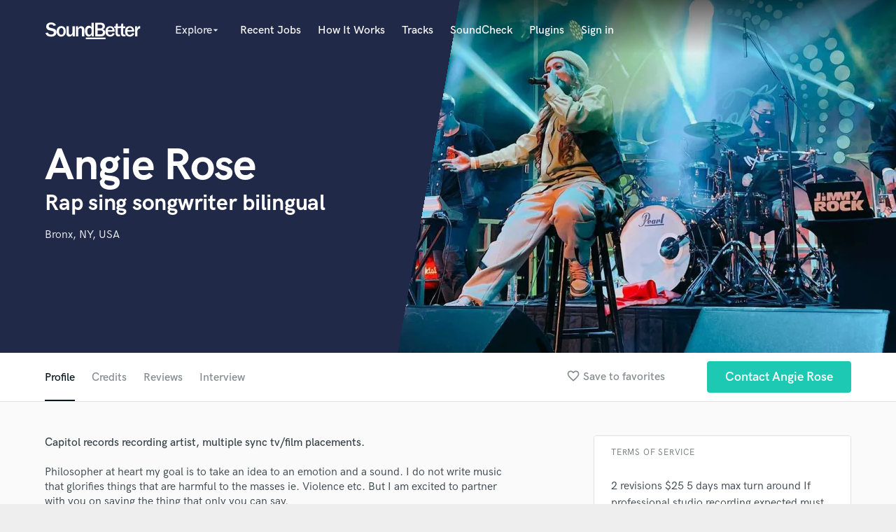

--- FILE ---
content_type: text/html; charset=utf-8
request_url: https://www.google.com/recaptcha/api2/anchor?ar=1&k=6Ldz1-ISAAAAAC-cNJnj4siHO0Gswu3die0mxASV&co=aHR0cHM6Ly93d3cuc291bmRiZXR0ZXIuY29tOjQ0Mw..&hl=en&v=7gg7H51Q-naNfhmCP3_R47ho&size=normal&anchor-ms=20000&execute-ms=30000&cb=xmnaxojb40oj
body_size: 48748
content:
<!DOCTYPE HTML><html dir="ltr" lang="en"><head><meta http-equiv="Content-Type" content="text/html; charset=UTF-8">
<meta http-equiv="X-UA-Compatible" content="IE=edge">
<title>reCAPTCHA</title>
<style type="text/css">
/* cyrillic-ext */
@font-face {
  font-family: 'Roboto';
  font-style: normal;
  font-weight: 400;
  font-stretch: 100%;
  src: url(//fonts.gstatic.com/s/roboto/v48/KFO7CnqEu92Fr1ME7kSn66aGLdTylUAMa3GUBHMdazTgWw.woff2) format('woff2');
  unicode-range: U+0460-052F, U+1C80-1C8A, U+20B4, U+2DE0-2DFF, U+A640-A69F, U+FE2E-FE2F;
}
/* cyrillic */
@font-face {
  font-family: 'Roboto';
  font-style: normal;
  font-weight: 400;
  font-stretch: 100%;
  src: url(//fonts.gstatic.com/s/roboto/v48/KFO7CnqEu92Fr1ME7kSn66aGLdTylUAMa3iUBHMdazTgWw.woff2) format('woff2');
  unicode-range: U+0301, U+0400-045F, U+0490-0491, U+04B0-04B1, U+2116;
}
/* greek-ext */
@font-face {
  font-family: 'Roboto';
  font-style: normal;
  font-weight: 400;
  font-stretch: 100%;
  src: url(//fonts.gstatic.com/s/roboto/v48/KFO7CnqEu92Fr1ME7kSn66aGLdTylUAMa3CUBHMdazTgWw.woff2) format('woff2');
  unicode-range: U+1F00-1FFF;
}
/* greek */
@font-face {
  font-family: 'Roboto';
  font-style: normal;
  font-weight: 400;
  font-stretch: 100%;
  src: url(//fonts.gstatic.com/s/roboto/v48/KFO7CnqEu92Fr1ME7kSn66aGLdTylUAMa3-UBHMdazTgWw.woff2) format('woff2');
  unicode-range: U+0370-0377, U+037A-037F, U+0384-038A, U+038C, U+038E-03A1, U+03A3-03FF;
}
/* math */
@font-face {
  font-family: 'Roboto';
  font-style: normal;
  font-weight: 400;
  font-stretch: 100%;
  src: url(//fonts.gstatic.com/s/roboto/v48/KFO7CnqEu92Fr1ME7kSn66aGLdTylUAMawCUBHMdazTgWw.woff2) format('woff2');
  unicode-range: U+0302-0303, U+0305, U+0307-0308, U+0310, U+0312, U+0315, U+031A, U+0326-0327, U+032C, U+032F-0330, U+0332-0333, U+0338, U+033A, U+0346, U+034D, U+0391-03A1, U+03A3-03A9, U+03B1-03C9, U+03D1, U+03D5-03D6, U+03F0-03F1, U+03F4-03F5, U+2016-2017, U+2034-2038, U+203C, U+2040, U+2043, U+2047, U+2050, U+2057, U+205F, U+2070-2071, U+2074-208E, U+2090-209C, U+20D0-20DC, U+20E1, U+20E5-20EF, U+2100-2112, U+2114-2115, U+2117-2121, U+2123-214F, U+2190, U+2192, U+2194-21AE, U+21B0-21E5, U+21F1-21F2, U+21F4-2211, U+2213-2214, U+2216-22FF, U+2308-230B, U+2310, U+2319, U+231C-2321, U+2336-237A, U+237C, U+2395, U+239B-23B7, U+23D0, U+23DC-23E1, U+2474-2475, U+25AF, U+25B3, U+25B7, U+25BD, U+25C1, U+25CA, U+25CC, U+25FB, U+266D-266F, U+27C0-27FF, U+2900-2AFF, U+2B0E-2B11, U+2B30-2B4C, U+2BFE, U+3030, U+FF5B, U+FF5D, U+1D400-1D7FF, U+1EE00-1EEFF;
}
/* symbols */
@font-face {
  font-family: 'Roboto';
  font-style: normal;
  font-weight: 400;
  font-stretch: 100%;
  src: url(//fonts.gstatic.com/s/roboto/v48/KFO7CnqEu92Fr1ME7kSn66aGLdTylUAMaxKUBHMdazTgWw.woff2) format('woff2');
  unicode-range: U+0001-000C, U+000E-001F, U+007F-009F, U+20DD-20E0, U+20E2-20E4, U+2150-218F, U+2190, U+2192, U+2194-2199, U+21AF, U+21E6-21F0, U+21F3, U+2218-2219, U+2299, U+22C4-22C6, U+2300-243F, U+2440-244A, U+2460-24FF, U+25A0-27BF, U+2800-28FF, U+2921-2922, U+2981, U+29BF, U+29EB, U+2B00-2BFF, U+4DC0-4DFF, U+FFF9-FFFB, U+10140-1018E, U+10190-1019C, U+101A0, U+101D0-101FD, U+102E0-102FB, U+10E60-10E7E, U+1D2C0-1D2D3, U+1D2E0-1D37F, U+1F000-1F0FF, U+1F100-1F1AD, U+1F1E6-1F1FF, U+1F30D-1F30F, U+1F315, U+1F31C, U+1F31E, U+1F320-1F32C, U+1F336, U+1F378, U+1F37D, U+1F382, U+1F393-1F39F, U+1F3A7-1F3A8, U+1F3AC-1F3AF, U+1F3C2, U+1F3C4-1F3C6, U+1F3CA-1F3CE, U+1F3D4-1F3E0, U+1F3ED, U+1F3F1-1F3F3, U+1F3F5-1F3F7, U+1F408, U+1F415, U+1F41F, U+1F426, U+1F43F, U+1F441-1F442, U+1F444, U+1F446-1F449, U+1F44C-1F44E, U+1F453, U+1F46A, U+1F47D, U+1F4A3, U+1F4B0, U+1F4B3, U+1F4B9, U+1F4BB, U+1F4BF, U+1F4C8-1F4CB, U+1F4D6, U+1F4DA, U+1F4DF, U+1F4E3-1F4E6, U+1F4EA-1F4ED, U+1F4F7, U+1F4F9-1F4FB, U+1F4FD-1F4FE, U+1F503, U+1F507-1F50B, U+1F50D, U+1F512-1F513, U+1F53E-1F54A, U+1F54F-1F5FA, U+1F610, U+1F650-1F67F, U+1F687, U+1F68D, U+1F691, U+1F694, U+1F698, U+1F6AD, U+1F6B2, U+1F6B9-1F6BA, U+1F6BC, U+1F6C6-1F6CF, U+1F6D3-1F6D7, U+1F6E0-1F6EA, U+1F6F0-1F6F3, U+1F6F7-1F6FC, U+1F700-1F7FF, U+1F800-1F80B, U+1F810-1F847, U+1F850-1F859, U+1F860-1F887, U+1F890-1F8AD, U+1F8B0-1F8BB, U+1F8C0-1F8C1, U+1F900-1F90B, U+1F93B, U+1F946, U+1F984, U+1F996, U+1F9E9, U+1FA00-1FA6F, U+1FA70-1FA7C, U+1FA80-1FA89, U+1FA8F-1FAC6, U+1FACE-1FADC, U+1FADF-1FAE9, U+1FAF0-1FAF8, U+1FB00-1FBFF;
}
/* vietnamese */
@font-face {
  font-family: 'Roboto';
  font-style: normal;
  font-weight: 400;
  font-stretch: 100%;
  src: url(//fonts.gstatic.com/s/roboto/v48/KFO7CnqEu92Fr1ME7kSn66aGLdTylUAMa3OUBHMdazTgWw.woff2) format('woff2');
  unicode-range: U+0102-0103, U+0110-0111, U+0128-0129, U+0168-0169, U+01A0-01A1, U+01AF-01B0, U+0300-0301, U+0303-0304, U+0308-0309, U+0323, U+0329, U+1EA0-1EF9, U+20AB;
}
/* latin-ext */
@font-face {
  font-family: 'Roboto';
  font-style: normal;
  font-weight: 400;
  font-stretch: 100%;
  src: url(//fonts.gstatic.com/s/roboto/v48/KFO7CnqEu92Fr1ME7kSn66aGLdTylUAMa3KUBHMdazTgWw.woff2) format('woff2');
  unicode-range: U+0100-02BA, U+02BD-02C5, U+02C7-02CC, U+02CE-02D7, U+02DD-02FF, U+0304, U+0308, U+0329, U+1D00-1DBF, U+1E00-1E9F, U+1EF2-1EFF, U+2020, U+20A0-20AB, U+20AD-20C0, U+2113, U+2C60-2C7F, U+A720-A7FF;
}
/* latin */
@font-face {
  font-family: 'Roboto';
  font-style: normal;
  font-weight: 400;
  font-stretch: 100%;
  src: url(//fonts.gstatic.com/s/roboto/v48/KFO7CnqEu92Fr1ME7kSn66aGLdTylUAMa3yUBHMdazQ.woff2) format('woff2');
  unicode-range: U+0000-00FF, U+0131, U+0152-0153, U+02BB-02BC, U+02C6, U+02DA, U+02DC, U+0304, U+0308, U+0329, U+2000-206F, U+20AC, U+2122, U+2191, U+2193, U+2212, U+2215, U+FEFF, U+FFFD;
}
/* cyrillic-ext */
@font-face {
  font-family: 'Roboto';
  font-style: normal;
  font-weight: 500;
  font-stretch: 100%;
  src: url(//fonts.gstatic.com/s/roboto/v48/KFO7CnqEu92Fr1ME7kSn66aGLdTylUAMa3GUBHMdazTgWw.woff2) format('woff2');
  unicode-range: U+0460-052F, U+1C80-1C8A, U+20B4, U+2DE0-2DFF, U+A640-A69F, U+FE2E-FE2F;
}
/* cyrillic */
@font-face {
  font-family: 'Roboto';
  font-style: normal;
  font-weight: 500;
  font-stretch: 100%;
  src: url(//fonts.gstatic.com/s/roboto/v48/KFO7CnqEu92Fr1ME7kSn66aGLdTylUAMa3iUBHMdazTgWw.woff2) format('woff2');
  unicode-range: U+0301, U+0400-045F, U+0490-0491, U+04B0-04B1, U+2116;
}
/* greek-ext */
@font-face {
  font-family: 'Roboto';
  font-style: normal;
  font-weight: 500;
  font-stretch: 100%;
  src: url(//fonts.gstatic.com/s/roboto/v48/KFO7CnqEu92Fr1ME7kSn66aGLdTylUAMa3CUBHMdazTgWw.woff2) format('woff2');
  unicode-range: U+1F00-1FFF;
}
/* greek */
@font-face {
  font-family: 'Roboto';
  font-style: normal;
  font-weight: 500;
  font-stretch: 100%;
  src: url(//fonts.gstatic.com/s/roboto/v48/KFO7CnqEu92Fr1ME7kSn66aGLdTylUAMa3-UBHMdazTgWw.woff2) format('woff2');
  unicode-range: U+0370-0377, U+037A-037F, U+0384-038A, U+038C, U+038E-03A1, U+03A3-03FF;
}
/* math */
@font-face {
  font-family: 'Roboto';
  font-style: normal;
  font-weight: 500;
  font-stretch: 100%;
  src: url(//fonts.gstatic.com/s/roboto/v48/KFO7CnqEu92Fr1ME7kSn66aGLdTylUAMawCUBHMdazTgWw.woff2) format('woff2');
  unicode-range: U+0302-0303, U+0305, U+0307-0308, U+0310, U+0312, U+0315, U+031A, U+0326-0327, U+032C, U+032F-0330, U+0332-0333, U+0338, U+033A, U+0346, U+034D, U+0391-03A1, U+03A3-03A9, U+03B1-03C9, U+03D1, U+03D5-03D6, U+03F0-03F1, U+03F4-03F5, U+2016-2017, U+2034-2038, U+203C, U+2040, U+2043, U+2047, U+2050, U+2057, U+205F, U+2070-2071, U+2074-208E, U+2090-209C, U+20D0-20DC, U+20E1, U+20E5-20EF, U+2100-2112, U+2114-2115, U+2117-2121, U+2123-214F, U+2190, U+2192, U+2194-21AE, U+21B0-21E5, U+21F1-21F2, U+21F4-2211, U+2213-2214, U+2216-22FF, U+2308-230B, U+2310, U+2319, U+231C-2321, U+2336-237A, U+237C, U+2395, U+239B-23B7, U+23D0, U+23DC-23E1, U+2474-2475, U+25AF, U+25B3, U+25B7, U+25BD, U+25C1, U+25CA, U+25CC, U+25FB, U+266D-266F, U+27C0-27FF, U+2900-2AFF, U+2B0E-2B11, U+2B30-2B4C, U+2BFE, U+3030, U+FF5B, U+FF5D, U+1D400-1D7FF, U+1EE00-1EEFF;
}
/* symbols */
@font-face {
  font-family: 'Roboto';
  font-style: normal;
  font-weight: 500;
  font-stretch: 100%;
  src: url(//fonts.gstatic.com/s/roboto/v48/KFO7CnqEu92Fr1ME7kSn66aGLdTylUAMaxKUBHMdazTgWw.woff2) format('woff2');
  unicode-range: U+0001-000C, U+000E-001F, U+007F-009F, U+20DD-20E0, U+20E2-20E4, U+2150-218F, U+2190, U+2192, U+2194-2199, U+21AF, U+21E6-21F0, U+21F3, U+2218-2219, U+2299, U+22C4-22C6, U+2300-243F, U+2440-244A, U+2460-24FF, U+25A0-27BF, U+2800-28FF, U+2921-2922, U+2981, U+29BF, U+29EB, U+2B00-2BFF, U+4DC0-4DFF, U+FFF9-FFFB, U+10140-1018E, U+10190-1019C, U+101A0, U+101D0-101FD, U+102E0-102FB, U+10E60-10E7E, U+1D2C0-1D2D3, U+1D2E0-1D37F, U+1F000-1F0FF, U+1F100-1F1AD, U+1F1E6-1F1FF, U+1F30D-1F30F, U+1F315, U+1F31C, U+1F31E, U+1F320-1F32C, U+1F336, U+1F378, U+1F37D, U+1F382, U+1F393-1F39F, U+1F3A7-1F3A8, U+1F3AC-1F3AF, U+1F3C2, U+1F3C4-1F3C6, U+1F3CA-1F3CE, U+1F3D4-1F3E0, U+1F3ED, U+1F3F1-1F3F3, U+1F3F5-1F3F7, U+1F408, U+1F415, U+1F41F, U+1F426, U+1F43F, U+1F441-1F442, U+1F444, U+1F446-1F449, U+1F44C-1F44E, U+1F453, U+1F46A, U+1F47D, U+1F4A3, U+1F4B0, U+1F4B3, U+1F4B9, U+1F4BB, U+1F4BF, U+1F4C8-1F4CB, U+1F4D6, U+1F4DA, U+1F4DF, U+1F4E3-1F4E6, U+1F4EA-1F4ED, U+1F4F7, U+1F4F9-1F4FB, U+1F4FD-1F4FE, U+1F503, U+1F507-1F50B, U+1F50D, U+1F512-1F513, U+1F53E-1F54A, U+1F54F-1F5FA, U+1F610, U+1F650-1F67F, U+1F687, U+1F68D, U+1F691, U+1F694, U+1F698, U+1F6AD, U+1F6B2, U+1F6B9-1F6BA, U+1F6BC, U+1F6C6-1F6CF, U+1F6D3-1F6D7, U+1F6E0-1F6EA, U+1F6F0-1F6F3, U+1F6F7-1F6FC, U+1F700-1F7FF, U+1F800-1F80B, U+1F810-1F847, U+1F850-1F859, U+1F860-1F887, U+1F890-1F8AD, U+1F8B0-1F8BB, U+1F8C0-1F8C1, U+1F900-1F90B, U+1F93B, U+1F946, U+1F984, U+1F996, U+1F9E9, U+1FA00-1FA6F, U+1FA70-1FA7C, U+1FA80-1FA89, U+1FA8F-1FAC6, U+1FACE-1FADC, U+1FADF-1FAE9, U+1FAF0-1FAF8, U+1FB00-1FBFF;
}
/* vietnamese */
@font-face {
  font-family: 'Roboto';
  font-style: normal;
  font-weight: 500;
  font-stretch: 100%;
  src: url(//fonts.gstatic.com/s/roboto/v48/KFO7CnqEu92Fr1ME7kSn66aGLdTylUAMa3OUBHMdazTgWw.woff2) format('woff2');
  unicode-range: U+0102-0103, U+0110-0111, U+0128-0129, U+0168-0169, U+01A0-01A1, U+01AF-01B0, U+0300-0301, U+0303-0304, U+0308-0309, U+0323, U+0329, U+1EA0-1EF9, U+20AB;
}
/* latin-ext */
@font-face {
  font-family: 'Roboto';
  font-style: normal;
  font-weight: 500;
  font-stretch: 100%;
  src: url(//fonts.gstatic.com/s/roboto/v48/KFO7CnqEu92Fr1ME7kSn66aGLdTylUAMa3KUBHMdazTgWw.woff2) format('woff2');
  unicode-range: U+0100-02BA, U+02BD-02C5, U+02C7-02CC, U+02CE-02D7, U+02DD-02FF, U+0304, U+0308, U+0329, U+1D00-1DBF, U+1E00-1E9F, U+1EF2-1EFF, U+2020, U+20A0-20AB, U+20AD-20C0, U+2113, U+2C60-2C7F, U+A720-A7FF;
}
/* latin */
@font-face {
  font-family: 'Roboto';
  font-style: normal;
  font-weight: 500;
  font-stretch: 100%;
  src: url(//fonts.gstatic.com/s/roboto/v48/KFO7CnqEu92Fr1ME7kSn66aGLdTylUAMa3yUBHMdazQ.woff2) format('woff2');
  unicode-range: U+0000-00FF, U+0131, U+0152-0153, U+02BB-02BC, U+02C6, U+02DA, U+02DC, U+0304, U+0308, U+0329, U+2000-206F, U+20AC, U+2122, U+2191, U+2193, U+2212, U+2215, U+FEFF, U+FFFD;
}
/* cyrillic-ext */
@font-face {
  font-family: 'Roboto';
  font-style: normal;
  font-weight: 900;
  font-stretch: 100%;
  src: url(//fonts.gstatic.com/s/roboto/v48/KFO7CnqEu92Fr1ME7kSn66aGLdTylUAMa3GUBHMdazTgWw.woff2) format('woff2');
  unicode-range: U+0460-052F, U+1C80-1C8A, U+20B4, U+2DE0-2DFF, U+A640-A69F, U+FE2E-FE2F;
}
/* cyrillic */
@font-face {
  font-family: 'Roboto';
  font-style: normal;
  font-weight: 900;
  font-stretch: 100%;
  src: url(//fonts.gstatic.com/s/roboto/v48/KFO7CnqEu92Fr1ME7kSn66aGLdTylUAMa3iUBHMdazTgWw.woff2) format('woff2');
  unicode-range: U+0301, U+0400-045F, U+0490-0491, U+04B0-04B1, U+2116;
}
/* greek-ext */
@font-face {
  font-family: 'Roboto';
  font-style: normal;
  font-weight: 900;
  font-stretch: 100%;
  src: url(//fonts.gstatic.com/s/roboto/v48/KFO7CnqEu92Fr1ME7kSn66aGLdTylUAMa3CUBHMdazTgWw.woff2) format('woff2');
  unicode-range: U+1F00-1FFF;
}
/* greek */
@font-face {
  font-family: 'Roboto';
  font-style: normal;
  font-weight: 900;
  font-stretch: 100%;
  src: url(//fonts.gstatic.com/s/roboto/v48/KFO7CnqEu92Fr1ME7kSn66aGLdTylUAMa3-UBHMdazTgWw.woff2) format('woff2');
  unicode-range: U+0370-0377, U+037A-037F, U+0384-038A, U+038C, U+038E-03A1, U+03A3-03FF;
}
/* math */
@font-face {
  font-family: 'Roboto';
  font-style: normal;
  font-weight: 900;
  font-stretch: 100%;
  src: url(//fonts.gstatic.com/s/roboto/v48/KFO7CnqEu92Fr1ME7kSn66aGLdTylUAMawCUBHMdazTgWw.woff2) format('woff2');
  unicode-range: U+0302-0303, U+0305, U+0307-0308, U+0310, U+0312, U+0315, U+031A, U+0326-0327, U+032C, U+032F-0330, U+0332-0333, U+0338, U+033A, U+0346, U+034D, U+0391-03A1, U+03A3-03A9, U+03B1-03C9, U+03D1, U+03D5-03D6, U+03F0-03F1, U+03F4-03F5, U+2016-2017, U+2034-2038, U+203C, U+2040, U+2043, U+2047, U+2050, U+2057, U+205F, U+2070-2071, U+2074-208E, U+2090-209C, U+20D0-20DC, U+20E1, U+20E5-20EF, U+2100-2112, U+2114-2115, U+2117-2121, U+2123-214F, U+2190, U+2192, U+2194-21AE, U+21B0-21E5, U+21F1-21F2, U+21F4-2211, U+2213-2214, U+2216-22FF, U+2308-230B, U+2310, U+2319, U+231C-2321, U+2336-237A, U+237C, U+2395, U+239B-23B7, U+23D0, U+23DC-23E1, U+2474-2475, U+25AF, U+25B3, U+25B7, U+25BD, U+25C1, U+25CA, U+25CC, U+25FB, U+266D-266F, U+27C0-27FF, U+2900-2AFF, U+2B0E-2B11, U+2B30-2B4C, U+2BFE, U+3030, U+FF5B, U+FF5D, U+1D400-1D7FF, U+1EE00-1EEFF;
}
/* symbols */
@font-face {
  font-family: 'Roboto';
  font-style: normal;
  font-weight: 900;
  font-stretch: 100%;
  src: url(//fonts.gstatic.com/s/roboto/v48/KFO7CnqEu92Fr1ME7kSn66aGLdTylUAMaxKUBHMdazTgWw.woff2) format('woff2');
  unicode-range: U+0001-000C, U+000E-001F, U+007F-009F, U+20DD-20E0, U+20E2-20E4, U+2150-218F, U+2190, U+2192, U+2194-2199, U+21AF, U+21E6-21F0, U+21F3, U+2218-2219, U+2299, U+22C4-22C6, U+2300-243F, U+2440-244A, U+2460-24FF, U+25A0-27BF, U+2800-28FF, U+2921-2922, U+2981, U+29BF, U+29EB, U+2B00-2BFF, U+4DC0-4DFF, U+FFF9-FFFB, U+10140-1018E, U+10190-1019C, U+101A0, U+101D0-101FD, U+102E0-102FB, U+10E60-10E7E, U+1D2C0-1D2D3, U+1D2E0-1D37F, U+1F000-1F0FF, U+1F100-1F1AD, U+1F1E6-1F1FF, U+1F30D-1F30F, U+1F315, U+1F31C, U+1F31E, U+1F320-1F32C, U+1F336, U+1F378, U+1F37D, U+1F382, U+1F393-1F39F, U+1F3A7-1F3A8, U+1F3AC-1F3AF, U+1F3C2, U+1F3C4-1F3C6, U+1F3CA-1F3CE, U+1F3D4-1F3E0, U+1F3ED, U+1F3F1-1F3F3, U+1F3F5-1F3F7, U+1F408, U+1F415, U+1F41F, U+1F426, U+1F43F, U+1F441-1F442, U+1F444, U+1F446-1F449, U+1F44C-1F44E, U+1F453, U+1F46A, U+1F47D, U+1F4A3, U+1F4B0, U+1F4B3, U+1F4B9, U+1F4BB, U+1F4BF, U+1F4C8-1F4CB, U+1F4D6, U+1F4DA, U+1F4DF, U+1F4E3-1F4E6, U+1F4EA-1F4ED, U+1F4F7, U+1F4F9-1F4FB, U+1F4FD-1F4FE, U+1F503, U+1F507-1F50B, U+1F50D, U+1F512-1F513, U+1F53E-1F54A, U+1F54F-1F5FA, U+1F610, U+1F650-1F67F, U+1F687, U+1F68D, U+1F691, U+1F694, U+1F698, U+1F6AD, U+1F6B2, U+1F6B9-1F6BA, U+1F6BC, U+1F6C6-1F6CF, U+1F6D3-1F6D7, U+1F6E0-1F6EA, U+1F6F0-1F6F3, U+1F6F7-1F6FC, U+1F700-1F7FF, U+1F800-1F80B, U+1F810-1F847, U+1F850-1F859, U+1F860-1F887, U+1F890-1F8AD, U+1F8B0-1F8BB, U+1F8C0-1F8C1, U+1F900-1F90B, U+1F93B, U+1F946, U+1F984, U+1F996, U+1F9E9, U+1FA00-1FA6F, U+1FA70-1FA7C, U+1FA80-1FA89, U+1FA8F-1FAC6, U+1FACE-1FADC, U+1FADF-1FAE9, U+1FAF0-1FAF8, U+1FB00-1FBFF;
}
/* vietnamese */
@font-face {
  font-family: 'Roboto';
  font-style: normal;
  font-weight: 900;
  font-stretch: 100%;
  src: url(//fonts.gstatic.com/s/roboto/v48/KFO7CnqEu92Fr1ME7kSn66aGLdTylUAMa3OUBHMdazTgWw.woff2) format('woff2');
  unicode-range: U+0102-0103, U+0110-0111, U+0128-0129, U+0168-0169, U+01A0-01A1, U+01AF-01B0, U+0300-0301, U+0303-0304, U+0308-0309, U+0323, U+0329, U+1EA0-1EF9, U+20AB;
}
/* latin-ext */
@font-face {
  font-family: 'Roboto';
  font-style: normal;
  font-weight: 900;
  font-stretch: 100%;
  src: url(//fonts.gstatic.com/s/roboto/v48/KFO7CnqEu92Fr1ME7kSn66aGLdTylUAMa3KUBHMdazTgWw.woff2) format('woff2');
  unicode-range: U+0100-02BA, U+02BD-02C5, U+02C7-02CC, U+02CE-02D7, U+02DD-02FF, U+0304, U+0308, U+0329, U+1D00-1DBF, U+1E00-1E9F, U+1EF2-1EFF, U+2020, U+20A0-20AB, U+20AD-20C0, U+2113, U+2C60-2C7F, U+A720-A7FF;
}
/* latin */
@font-face {
  font-family: 'Roboto';
  font-style: normal;
  font-weight: 900;
  font-stretch: 100%;
  src: url(//fonts.gstatic.com/s/roboto/v48/KFO7CnqEu92Fr1ME7kSn66aGLdTylUAMa3yUBHMdazQ.woff2) format('woff2');
  unicode-range: U+0000-00FF, U+0131, U+0152-0153, U+02BB-02BC, U+02C6, U+02DA, U+02DC, U+0304, U+0308, U+0329, U+2000-206F, U+20AC, U+2122, U+2191, U+2193, U+2212, U+2215, U+FEFF, U+FFFD;
}

</style>
<link rel="stylesheet" type="text/css" href="https://www.gstatic.com/recaptcha/releases/7gg7H51Q-naNfhmCP3_R47ho/styles__ltr.css">
<script nonce="dZGWa5akiVBJq6tDhrSALQ" type="text/javascript">window['__recaptcha_api'] = 'https://www.google.com/recaptcha/api2/';</script>
<script type="text/javascript" src="https://www.gstatic.com/recaptcha/releases/7gg7H51Q-naNfhmCP3_R47ho/recaptcha__en.js" nonce="dZGWa5akiVBJq6tDhrSALQ">
      
    </script></head>
<body><div id="rc-anchor-alert" class="rc-anchor-alert"></div>
<input type="hidden" id="recaptcha-token" value="[base64]">
<script type="text/javascript" nonce="dZGWa5akiVBJq6tDhrSALQ">
      recaptcha.anchor.Main.init("[\x22ainput\x22,[\x22bgdata\x22,\x22\x22,\[base64]/[base64]/[base64]/KE4oMTI0LHYsdi5HKSxMWihsLHYpKTpOKDEyNCx2LGwpLFYpLHYpLFQpKSxGKDE3MSx2KX0scjc9ZnVuY3Rpb24obCl7cmV0dXJuIGx9LEM9ZnVuY3Rpb24obCxWLHYpe04odixsLFYpLFZbYWtdPTI3OTZ9LG49ZnVuY3Rpb24obCxWKXtWLlg9KChWLlg/[base64]/[base64]/[base64]/[base64]/[base64]/[base64]/[base64]/[base64]/[base64]/[base64]/[base64]\\u003d\x22,\[base64]\\u003d\x22,\x22w7VaAsO/eWLCvFdhw4wiHHpiMUzCssKcwoYeYcORw77Dq8Oxw4pFVwhxKsOsw4hWw4FVAS4aT2PCs8KYFEjDgMO6w5Q4IijDgMK9wpfCvGPDoAfDl8KIZ1PDsg0vNFbDosOwwofClcKhXMObD09Kwrs4w6/CqsOCw7PDsQ01ZXFBOw1Fw79JwpI/w5kKRMKEwrJnwqYmwrzCssODEsKUOi9veD7DjsO9w6sFEMKDwpo+XsK6woxNGcOVBcOfb8O5O8KGwrrDjwTDpMKNVERKf8ODw7JGwr/Cv0ZeX8KFwoMUJxPCjDQ5MBUuWT7DpsKGw7zChnfCrMKFw40Vw78cwq4ZPcOPwr8Zw5MHw6nDs1RGK8KMw48Ew5kBwrbCskEBJ2bCu8OUVzMbw6zChMOIwovCn0vDtcKQO0odMH0swrgswqPDtA/Cn1RiwqxiaHLCmcKcYsO4Y8KqwpvDk8KJwo7CuBPDhG4sw6nDmsKZwqlzecK7EHLCt8O2WU7DpT9fw7RKwrIRPRPCtUhWw7rCvsK4wpsrw7EDwp/CsUtlfcKKwpAtwoVAwqQcZjLChHfDnjlOw5/ChsKyw6rCglUSwpFYJBvDhSTDocKUcsO4wo3DgjzCjsOqwo0jwoUrwophB3rCvlsLEsOLwpUgYlHDtsKLwptiw70FAsKzesKGFxdBwotew7lBw4Ajw4tSw60vwrTDvsKzKcO2UMOhwpx9SsKQc8KlwrpAwqXCg8Oew6PDlX7DvMKYYxYRTMKewo/[base64]/P0HDryjCjXvDvcOPwqTDmT0swpjDulDCugfCucKcAcO7fcK4wrbDpcO/[base64]/w7nCuGDDmHjCn8KvT8Kcw49aw6bDuw4nw78vwoTDnsOxQxUAw5N1UsKqN8OjGyVBw5fCscOSQzFAwpHCl3gew6oTPcKWwrgQwpFVw6oPLsKLw4IWwqYIZSZ7QsOkwr4ZwoXCnSoFQ1PDiz5GwrzDu8OFw4AOwq/CkEJRU8OkYMKIVk4bwpwDw7jDp8ONHcOPwqQfw4Q2ZsK3w7MGHAtQCMKyGcKiw5jDg8ORBMOybkTDulVRFjk8GnJ8w6jCtsOMJ8K6DcOCw67Dnx7CuF3CuyxDwoFLw4bDq1Ezbjd9TsKkWjtLw7zCt3DCosKGw7ZSwr3Cq8K5w4PCiMKUw7h5wqrCgmh+w7/Cn8KqwrPCtsOfw6bDtj4LwoZVw6nDocOVwr3DvG3CvMKHw71uBSEnREXDrF0JSiXDgC/[base64]/w4rDkcK9NUDCnVTCh8OBTCTCrgrDi8Oawpl4wqfDosOsBkLDpWcmGBzDh8Ofwr/DmcOswpV1RsOETsK3wrlKKxoWR8OpwrIsw7xRO1cWLxwsV8O9w7gzeyIsWlrCt8OOGsOOwrPDtnjDpsKSZjTCnwHCpkp1SMO/[base64]/wqvDhsK1wpLDgGTCv8Krw5Anw68lw61XMcKcw4TCokTCli/CnjFSK8KFG8KSKk4Hw4o2TMOmwoF0wpFqdMOFw5sYw7cFB8Okw5wmJcO+QcKtwr8qwrZnbMO8w4A5SBxVLnRcw6diACrDoXpjwovDmETDqsKkdjDCmcKqwo7Cg8K3wrQmw5pufjw9SQZGJMKiw49/QUomw6F2HsKMwqrDvcOkSDPDocKxw55bMBzCnD82wrRVwr5FL8KzwoPCvy04bMOrw6lqwpLDvTPCrcOaP8O/P8OqB2nDkzbCjsO0wq/CtjouV8OWw6LCr8OWSWnCoMOLwrQGwprDusOiHMOqw4TCiMKuw7/[base64]/[base64]/[base64]/woUxw5HDg0F/bcOlZV9ERcOgw7DDmcOgOcKWAMO9WcKTw4IVEVRfwoxKOVbCkhrCpsKOw6E9wpUCwqU4fkvCi8K7USo8wo3Dl8KUwr91wpzDiMOYwopfcwh7w5BDw4XDtMKlfMOOw7UtMcK4w6QPBcOBw5xGHiLCmlnCjznCncK0e8O5w7vDjRB0w5UZw78bwr1gwqpuw7Row6YJwp/CjTTCuiHDnjzCjlh+wrtUScK8wrZ1KxBvNAInw6FHwoYRw7LCkWdmTsKpbcKSc8O/w6bDh1hADMO+wofDosK6w4TCucKYw7/[base64]/[base64]/[base64]/w6vDvcO7U8KLbMO1Uz0MwqTDucKww57Cj8OOwqV+w6vCp8OcTBMkGsOEIMOYERZewpfDmMOtd8OyUisGwrTCvm/Cp0tPKsK3WRVFwoXDh8KrwrDDhWJbwoUcwqrDnH/ChQfCjcOnwoHCnyEZVMK1woTCt1PCmwwewrkkwqTDkMOlFH9tw45YwqfDs8OfwoFFK2zDq8OhXcOkN8K5F2UGYwoNXMOvwqUbTivCo8K3T8KnNsKuw7zCosO5wqQ3F8K+BcKGE0JCacKNWMKePsKMw6YXHcOZwrnDpcOhci/Cln3DhsK/ScKDw5MnwrXDpsOww4DDvsK/JVfDt8K4LnPDm8KbwoDCisKYYzLCvcKsUcKVwpQww6DCucKTSh/CtXtibMK8woDCvwTClG5ANGPDrsOOXkbCvXrCksOECi0nGWLDuCzCnMKQZkrDrFfDssKsZ8Oaw4Qnw4vDhcOcwrxfw7fDrgR6wq7Co0/CmxvDusKIw5oHfDPCksKaw5vDnyjDosKnA8O4wpkNJMOJGXPCtMKzwpPDq3HDkkR8w4N+E200UU8jwp4VwojCtnt5HsK3w41XcMKlwrHCh8O1wrnDqAFNwqYKw74Aw65fTTrDgBsbAcKpwrTDqFDDmRdNOEnChcObD8OHwoHDoSnCrXlgw6k/wobCpBfDmA3Ch8OYOsOywrYXP2LCscOcFcKbQsKYR8OCfsOfPcKaw6nCi3d3w7FTUho5wrQMwocQKgF6G8KMKsK0w5HDm8KtNU/Csy0UTzDDlxDDoX/CiMK/[base64]/[base64]/CvsOIwqoeQgHChsONw5R7w7PDjFo6H8O+w4oIfkDDnGxYw6zCpsOBB8ORbsKxw5tCfsOUw7/CtMOjwrhFRMKpw6LDp11oXMKPwpLClHDCosOTTGVVdsOTAsKvw4oxJsKPwpwLcVsyw7kDwpcmw4/[base64]/DsMKqQcKFG8Kmw6NPHWsQwpTCvkbCjcOpaGTDvV7CvUsJw6TDh24SIMKUwrrClUvCm0x7w58ZwoDCmWvCnkHDuHbDksOJKMOWw45Sa8OhCUzDnMO2wpXDqV4kF8OiwqrDp3rCunNgGcOEXFLCmcKGLSHCrCvDtsOvOsOMwpFSBgjCnjzCuhRFwpTDqV/CksOKwqoKHCBpGQodJF0FKsOIwogUf3fClMOAw43DssKQw7fDmj3Cv8KYw43Dr8KDw6pIQyrDilM9wpbDiMKJPsK/w7zDqC/Dm34Dw65SwpBqYMK+wpHCt8ObYw1DHGPDnThawprDvMKGw5wncHXCkhN/w5hQGMORworCpTIGw61Rc8O0wr49wpABUShvwokUIx8hHjLCjsOwwoAUw4/[base64]/Ch8OjwpBzw5EwwocfwrPCsBoTWSpQOUZRasOlE8Oaf8K3wp/[base64]/I8K2eMK1wrHDnMKfLcOWwqgYw7fCpArDi8O7wovDkEYLwqQQw77DrMOvCUYxRMOyJMK6LMOUwpEgwqwnJT3DjykAe8KDwrobwrXDgRDCoSrDlxTCr8OVwonCsMObZhMVXMODw7bDncKzw5HCp8OxHknCuGzDtcObUMK4w5lmwp/CncOOwo5Hw45+eTUBwqnCksOUU8O+w4NFw5DCjXnClTXDosOow6nDk8OZdcKHw6MzwrfCrMKjwqtuwoTDvyPDohDCsF0XwqjCokfCsjx1UcKtR8Oiw5B4w7vDo8OEYMKUM1l+VMOgw7vDtsO9w4nDlsKfw4jCtsOdNcKZQyzCjk/DqMOowpzCvsOfw7bCj8OUC8O6w5I3SWhuKX7DicO5NMOWwrRZw5A/w4/Du8K4w5ISwqLDp8KbXcOKw4J2w4c8FcOnbh/Cv1PCun5Pw4nCq8K3CC3CgFAWOHPCm8KSMMO4wpdBwrLDscOyIAhmI8OeGkxtTsOBXk/[base64]/w7DDtTHDiFDCp8Ogw5XCrzowZnPDqMKRwphGwpJgIsKMPw7CnsKSwq3DiDsvBWvDtcOCw61VPGDCqcO4woVaw7bDqsO8VFZYR8KWw71/wrzDjcOROsKowqbCpcKLw6RwRWFEwrfCvQvCgsK3woLCocK7NsOywrfCnjFzw5LCi1AFwpXCsWwpw6shw5zDmHUIwp9kw5jCrMOpaCfDrkHChinCsw0Bw7fCiknDuRHDrEnCosKrw4DCh1wJU8Otwp/DiCNVwrfDmjnCjCPDu8KaT8KpQnfCp8Ojw6XDtGDDnxEPw4JEw7zDh8KmFMKLVMOdX8O5wpp1w51IwpkSwoYxw4TDk3vDscKBwonDqMKvw7zDtcO0w7ViYDLDgFdAw7QcHcKGwq9/[base64]/[base64]/DhMOcUcKBwq91VMOKwowAZsOEw5BhDcOcB8K6RQxlw5HDqiDDosKTNsOpwq/Dv8OywoZmwp7ChTPCjMKzw6/Dg0LCpcKwwr1OwpvClSp+wr9nBFLCoMK6wp3CnnAiRcO/HcO0CgYnOErDgMOGw6TCicKZw69OwqHDkcKJfQZqw7/[base64]/[base64]/L8OMw4DDqWVyI8Obw6UdLMOVw4Vpwo8zD3BawpjCkcOIwp0/fsOsw7jCsndPY8OjwrY0AcKKwq93N8O/wp3DkDrCtMOid8O9c3LDjjgmw5LCo3DDsmIPw4Z+RgQ2dj9zw7lJewRlw6DDnlNvP8OCHMKPChtILDfDg8KPwowQwrTDhGYcwoHCqA11FcOIfsK9awzCsW3DscKXBMK0wqzDv8O2B8K6VsKTOAZmw4N9wrbCgzxVKsOmwoAuw5/Cv8KaKHPDl8OSw6widnbDhAlvwoTDp0/[base64]/w5/[base64]/XQ1JHlcRZMKEE11+VirDt8OUwpkswrI/Dx3DosOPJ8OSVcKlwrnDo8KRTXdYw4TClyFuwr95HsKYUsKmwqLCnF3CssKwV8K3wq9AbyzDs8Odwrtyw7QewqTCvsOMV8KrTAhfTsKBw6HCvsOxwoYResOxw4/Dj8KpAHBJccOgw6UXw6Z8N8Orw48EwpYfd8Oxw64ywqVaC8OEwoEww6vDsyvDkHnCucKzw4wkwrTDji7Dh1R2VMOqw4pxw5PClMKfwoXChUnDr8OSwrxVW0rChMOhw73DnHHDucOZw7DDjhfCs8KfQsOQQTc4NVXDvDLCkcK5ZcKiJcKfYmpdTjw/w4sRw7zCpcKmGsOFKsOZw4lRXyh1wqhQBWPDj0YdbErCsCjCi8K7wr7DmsO7w4JVJUnDncKrw4rDrXwQwrQ5C8KYw7LDpRfCjwRAIcOawqYgMkJwBMO2DMKYASzDuxPCrzABw7/[base64]/[base64]/[base64]/Ctx7ClDfDnMKhaMOHwrvCmcOkN1IsJhfCqSQGVzZmKsK7w5Uuw6kUbm44EsKWwoF8e8KkwpZfbMOPw7Iew6nCqg/CsFlQOMKEwq7CrsK4worDicOSw7vCqMK4w5TCj8K8w6pMw4lzIsOlQMKtwpdgw4zCsD9XEQs5KcO+Ax5FesOJEQbDsyVvCQgqwp/[base64]/[base64]/[base64]/CtQ7DqsOVw7rCkcKpXMKhLVHDtcKyw4XChhUlPX/Cu0TDsD3DscKaRkZtG8KRFMOvGkgmOhEiw5pvRzHDmFlTWSBaJcO4ADzCtcO5w4LDpRQXVsOzaCTCpQPDjcKPJ2R9woZoKVPCnlYTw7fDvDjDjcKyWwXDusOLw6hhLsObFcKhR3TCnmArwojDgETCpcK3w6/[base64]/Dk3nCg2NtWcK9w5deJMO5BWw7wrzDpsKjIXNbU8OeDsOHwq7CqifDjiwpMVtfwq7ClW3DkTzDmFZVNQNCw4nCgFXDs8O0w6sqw4hTeWNTwq8zTkFyH8KSw5Ufw7JCwrB9wp/Cv8KewpLDkkXDnC/[base64]/CtmMTTlDCj8O+KQ1xw6tzw7x4w7QiZR0uwrwEPlXCsgzCm0BUwpPCosKPwoNcw7DDi8O6IF4pVsK5XMO7wqRgbcO7w59UIXk+w6DCpwk4AsOyA8K4JMOnw5wTYcKAw4DCv2EmHgICcsO1HcOTw50SMFXDlGM/JcOJwqLDklHDtx9kwqPDv17Ci8KVw4LDshA/cFtbCMOywq8RD8Kgw7PDrMK4wrvDiBtzwolYLwFwOcKQw43Cm3RuWMKQwrrDl1hMPzvClwYVRsOgNsKqUwTCnsOgbsKmwokiwpvDnxHDlgJUHCVYDVfDjcOqNW3Cv8KgRsK/NWRjH8KDw6JJZsK1w7ZKw5/CkB3CocK9V2HClBTDlwXCosKww4EoesKNwqrCrMOBMcObworDk8OSwpYDwoTDvcOFZxU0w6/[base64]/ChTzDo8OSwpQ3wrcYw7kbFMKHKBrDhcKGw5HCrMOHw5gyw7YaITHDrVMrWMOvw4vCmmzDnsOoZ8O7TcK1woclw7rDnxjCj1AcYMK4SsOtImFKNsK4VcO5wpo+FMOdR33DkcKWw6DDusKSS1bDoVdTVMKrMmHDvMOmw6Uhw6hJDTINR8KVKcKXw5rCvMKLw4fCpcO/w53Co1bDrcO4w5x8BRrCvGnCvsK1UMOuw6LDrlplw6vDlxogwpjDhg/DhCUiWcOjwrYmw4Row5PCpcOXw7nCpFZSbiXCqMOCSF9qXMKow7Q3M0zCk8ONwpDCsxtHw4kaY1s/wqUHw7DCgcKswqkcwqTCisOvwr5Nw5Elwr0FdRzDrBByYwRlw498B3U0X8K9wpPDhFNSZk1hw7DDicKALSQRH0AMwrPDsMKAw47Ci8O4wrZMw57Ci8Oaw5F4IcKcw6fDiMKwwoTCrHxbw6jClMKab8OLMcK0w7/DosO5V8O6cXYpQgnDlzYEw4AGwqLDrX3DqDPCt8O+w7zDgBLDt8OYTgTCqUhOw7AJDcOgHEPDjlrColVJOcOoVz7Crh0zw73CoQlJw7rCvVTCoghCw5sCLTwEw4IqwoxqGzfDsnE6SMO/w51WwoLDqcKmE8O3QsKBw5nDtMOMd0ZTw4zDiMKCw4xrw5bCjX3CksO4w41nwolFw5HDnMOSw7M8bjLCqD14wrAaw63Cq8O/[base64]/DkMKew7HDscOdw4pIM8KAwrYndjMowpXDt8O7PhYeRzNaw5Ykw6FMJcKoecKzw5dhDcKlwqx3w5ZlwonCmkAaw7VAw6EzOng3woHCqGxuecOmwrh2w6wPw7d9c8OAw7DDsMKzw5g+W8K7N2vDpgTDr8KbwqjDm03CjmXDosKhw4/CtQnDii/CkwXDhsOUwpbCncKeCsK3w5Z8GMO4WMOjAcOKL8K4w7g6w5wDw6TDjMK8wrxbNcKpwrvDpgVNPMKNw711w5EJw7xlw7R3RcKNEMO+IsO9NUwjYhtaWhzDtQjDv8KDCcKHwo94YzQZKsOawpLDnBzDmUVxXMO7w4PCt8KEw7DDi8KpEsO+w6vDjS/[base64]/DlwXDqy3Dv8KQDU50wqHDo8Ouw5/CrD3Cq8KQZMOAw7Jswp04AQZMQMOrw7XDh8O+w5nCoMOoN8KEZg/[base64]/CmMOHWMOWwpF2w6Iawo7CqgE3AA7CmyjCu8Oww63Ck3rCt38qbyodPsKUwr5Uw57DrcKYwp/[base64]/I2oCEHXDk8KgMD3DhcKvwozCqsOyZ00hSsOgw6E7w4zDpUhxd15+wqU6w5EzPGBQfcKjw7lybWXCjETCuicawonDt8OJw68Lw4XDsgxKw4/CocKiYcOTMWAnWkUkw6nDqTPDvWt5fzvDkcOBU8K6w5Ytw4NZEsOUwpbDvwDDrzNIw4oILcKXAcOvw6jCog9hwp1aJFfDscKxwqnDgG3DusK0wr91w5c6LX3Csn4JU1XDjUvClsKQX8OfDMKcwp/Du8O7wptrKcKYwpJNaVnDqMKiIxLCrCdjFEPDicOHw5LDq8OMwpl/wpDCtsOaw6pfw75Vw7Uew4zClClKw6I0wqwMw7A+bsKydMKJVcKww4olL8KnwrhZVsO0w7oPw5dJwpkpw5vCncOGasOHw6LCjxINwqFswoICRBVLw4fDnMK4wp7DhxnChcO/Z8KWw4FiKsOfwr9ba2PCjcKbwo3CpR3DhsKfMMKDw7XDkEbCnMOtwpsxwpvDsQ5BWC0lQsOFwq4qwoLCrcK2T8OCwonCksKYwrfCr8OADio/YcKNOcKnbyQrFmfCjiJQwoE5dFbCmcKELMO2ccK/woRbwrbCsDwCw4bCs8KidcOWdAHDtcO6w6V5byvCq8KtXDFEwokPUMOjw7I+w6jCpynCj07Cqh7Dm8OOFsOcwr3DogjDqsKNw7bDq0l/c8KyYsKlw6HDsW/Ds8KpScOFw4TCksKVZl1DwrDCqGDCtjrDjXF/c8ObaXlRZcKsw4TCn8KNOk3Cpi/CiTLCr8KuwqRRwqk/IMOUw7TCrcKKw5EUwoBwMMO9Jl87wpgjbXbDgMOXS8OGw7TCkGVWAwfDjijDlcKUw5jCpsOxwoTDnhINw6TDp0XCj8OMw5AcwrXCrwBSbcKBCsKBw5bCrMOncjvCsmhPw67CkMOiwpJ2w7/DpnbDicKvfygtLRAYUzQ4BMKFw5bCskdbaMO/w40dAMKFMFvCnsODw5HCiMOtw69AJnR5LVoPDCZIWcK9w4QkNS/Cs8OzM8Ksw4xKdnrDhCnCsgTCgMKewo7Dm1JuW08Mw5JGLTrDsSR+wokMMsKaw47Dq2DClsO9w5NrwprDs8KLXMKuR2nClcO/w5/Dq8OmV8OMw5/CgcKgwpkvwpshwqlBw5zCmcKSw7UTwo/Dq8Krwo3CiShqN8OyPMOceGvCmkc9w4nCqn41w4DDkQVWw4EGw5bCuSfDjkZSVMK2wrxHacOwKsKdQ8Kpw6ktwofCuBjCi8KaMEY8TA7DoVXDtgVEwo9tFsOuG35ZY8OZwp/Cv01twohpwr/CmCFOw7HDvXATURzCmMOOwpk7RMO9w4/ChcObwr5gI1bDjktOGFQhPsO/fmVQAEHCtMOsFWBycw95w5fCn8KswrTCvsKhJ3tJOMKqwroIwrM3w6DDk8KIFxjDoR9eUcOpBDzDicKsFhjDrMOxLMKyw61+wrfDtDTDhnvCtx7Cin/Cp2HDlsOpKxMmw5Vyw7IkFcKdZsOINX52ZTfDmDTDsVPCk33Drm3ClcKhwr1Nw6TCq8KrFw/DrmvDjsOEfSXClFzDlcOpw7cbDsKiH1Ucw5LCjnjDjC/DosKyB8OOwqjDpx0bTmTDhADDhXrCrAkPeW3DgcOEwp1Vw6jDucKyWzvCuDpSGlHDjMKOwrrDiVDDosO3NCXDqsOSIFBBwpZMw7nDmcKwYV3CoMOLZAwcfcK7JCvDvEHDsMO0PUjCmhRpJcK/wqLCusK6WMKcwp7CnFt+w6ZIw6pZSB/DlcO8B8KSw6wOOls5Ext6e8KhNg1raQzDsBJWGhhfwovCqC/CicK7w43DnMOVw7UIIyzCrcKTw58VXRzDlMOBbwh0wowfX2RCEcOww6rDu8KFw7liw6sFbwnCtHkDMMKsw61+ZcKMw7Y8wq5tSMK6wrMuDyslw78wRsKywpdsw47CgsObAA/[base64]/DrMKBY8OEw7tAH8KPw67CucOQwp3Cr8OlKcKYwqrDrsKRMV0ddFFTJmRVwp0dGUNgBFJ3FsKiMcKdZi/CjcO+AxQyw6XDgjHDo8KxX8OtL8O7wq/[base64]/DtS7DvMOHHsOodEd5wp7DusK8QgAHw6AwdcKDw5LCgQnDnsKFdBPCqcKYw7/DqcOOw5gwwoLDmsO3U240w53ClW/CugrCrHhWWjQBfwUfwozCpMOGwr07w6vCq8OgTVrDhsKRRUjCg17Dm27DgC5Uw6Urw5zCqDJDw4PCowJqF07CrgYIQ0fDnEU+w6zClcOiD8OJw4zCs8OmF8K+MsOSw69zwp07wrDDgGDDsS4RwrTDjzpjwrXDrCDDn8OGLMKiZ3hyBcOICRUgwp/ClsO6w60ER8KGHELDjjnDnBXChMKOGSYPa8Oaw53CrCvChsOTwpfCh0l9WELCpMOZw63DiMKswp7CoEx1wqfDusKqw7F7w7o1w6IuGlYAw4vDj8KOWxPCu8O9ezjDg1/DqcO2BFNLwq1dwpJNw6dUw5fDvSsqw4AsA8Oaw4INwp3DsSlwEsOWwpnDqcOMe8O1axZzKEJdUXPCtMOlBMKqDcOWw5xyWcOuA8KoYcKKLcOQwrrCv1HCmxMsSB7CmcKuUSvCm8O4w7jChMOXcnTDg8OrUA1GVH/[base64]/CpsO7wqEKw5MwAcORw57CtEzCkcO8wrjCqMOawrpLw6gpCyTDrwRnwpJTw7JsAjXCniAsXsOqShAWaA/Dm8KXwpHCqmDDsMO3w5VfXsKAfcKhwoQ5w5vDnsKYRsOZw746w6Ezw7p+cFTDjiBCwpAgw7cTwrLDtMK3DcOTw4LDuzAuwrMjXsO+GHXCmBJGw4AWJkdKw6TCqkdJBMKba8OLUcKCI8KycG7ChgvDpsOAMcKAIATDsi/Dn8KUSMOPwr1pAsKgQ8KdwoTCn8OEwpRMY8OGwqTDixvCsMOdwqnDv8OiMmYdEyTCiHzDrXdQUMKOO1DDiMKrw5UAayYDwoDDucKSUBzCgVZ2w4HChRR7VMKzVMOHw5FSwotZSA4bwonCuhvCqcKqAy4kJBkcAl/CqMOfeRPDtxPCq3wSRcOMw5XCqcOsJCNnw7QzwrzCqGYzTh3DrT04wp99wpJndkQeNsOwwqLDvsK8wrVGw5DDhsKkOSXCmcODwppVwprCjU/[base64]/CqQInwplEwonDuMOuwrRLwrTCtMKeQ8KgX8KgDMK0TnfDl1J4wovCrjxkfxHCkcOUdXBbLcOhLcKNw65vHUzDkMKiFcO8fCjDh0jCh8KPw77Cl0R4wqUAwo5Gwp/DjHXCrsOPESF5wokwwqrCiMKAwoLDn8K7woBawr7ClsKFw7TDjcK3wrPDmxHCkU5dBDAxwoXDlcOaw68yFUUYegPDqhs2A8K0w7E2w5LDtsKGw4nDh8Khw4Ujw4xcBsK/wqlDw5JbCMOCwqnCrknCv8ONw5HDmcOhEcK6csOQw4lULsOTb8OwUWLCl8Kdw6vDrBbCq8KRwo1LwqTCo8KIw5jCtnd1wrbCnsOsMsOjbMO/D8OJG8OFw49Zwq/CisOdw6PCnsOBw4fCncOwacKgwpR9w5VwO8Kuw6oqwrHDii8pen4Jw5NMwqJ2LAdKQsObwqvDl8Kiw7XDmBfDgB4hC8OZZcOFa8O1w6rCtsOrUg/[base64]/[base64]/CkGkdK8Omw4cHVhIwO1/[base64]/wodWJ8KuwrvCgMOGScKsJBBcSRc5wppuw7jCnsOYJhxIfsKsw6kxw4lGXE0nGFfDqcK5FxVOUlvDi8ODw67ChE7CusKvJ0NNFFLDkcO3NUXCt8Kyw6jCjx/DjRQGRsKEw7Btw7DDvyoFwpbDp1V8D8OVw5d/w4AZw61zN8KGYsKFCMONW8K4wqgqw6Ejwosoc8OmGMOEFMOIw43DkcKiw4DDpiROwr7DkgMSWsOOUMKYYsKVWMOAIw9ZQMOkw53DlsO4wrPCm8KeYnpQKMKgWGAOwpPCpcKkwq3ChMO/[base64]/[base64]/WGLDncOAwonDrMO0wo4IaD8zw6hvwpbCusO8w4IkwqEXw5DChGAWw651w598wos5w4Jiwr7Cm8KtFDnDoiJJwpcsRDg9w5jCoMOtJcOrHUXCq8OSS8Kmwr3Ch8O/[base64]/Dj8K/wp5xwrfCjBUtwp/DhMOJOsKDP0UUD302w5c7TsKCwqDDhF5dIcKSwp0sw6wHIkLCjXoaXnxkETXCrCUTZCPDuynDnUccw7DDkmtkwozCsMKJSnxKwrrCksKbw55Qw4o9w7ptdcOcwqLCth/Dm1fCu19Ew6vDjD/DpMKjwp4nwqAwX8KnwrvCksOaw4V+w4kawobChBXCkgJLRzXCl8Ouw5/Ch8OHNMOGw7rDnmPDhsOqdcOcGG0BwpHCqsOVDHQsa8KEZTcawoU7wqUAwqo6VcOnMF/Cr8K4w5kxSMKnYmlww6l7wqDCrwZWRMODA1bCgcOeOh7CucOvCwV9wqVTw4Q0ZcK0w6zChMOYf8OpVRRYw6vDu8OXwq4oacKPw40Ew7nDjXtZW8OdbQ/DuMOudDrDoWnCsQfCpsK3wqLDuMKoDj/[base64]/bcKPawkkVnXDnELCqMKgNSHCkFYbecKbEXLCr8OtDGrDpcO7ZMOtDxgZw4fDocKhexDCnMOeIFzDi2cqwpptwopowplAwqIdwogpR1/DpH7DtsOtXQcVPwTCmsKLwrkpaWvCs8O5NifCnB/[base64]/CnwUSwogVIWQQDnU7w4k7a8ORwrXDthjDpMOWAkvCmy7CvxbDgEsSPWkCbQ8+w7BYBcKSXcOFw6YGbVfChcKKw73DoQDDq8O3Q1VeKg7Dr8KLwoFFw5EYwrHDhURlXsKiTMK4anTCg3d0wqbDnMOvwpMFwr9ddsOjw5dfwpoawpRGRMK5w5HCu8KFKMOfVkLCgDw/wpDCuR7DqMKLw5gWBsKHw6/CuBJzNkTDt2tqShPDs2FMwoTCmMOHw4w4fQs+XcO3wr7DhsKQd8Kgw4tJwqMCZ8OywoglZcKaLFIaBWBLwo3CmsONwoXCoMOjdT4Bwq87fMK8QynCp0jClcKTwqgKJ24Uw4Rgw5JVCsOkd8OJw6U5dFg6RSnCrMO/TMOSXsKPE8O0w5EVwo8swr7CrcKPw7ciIUfCtcK/w6ERKXTDqcKdw7bDiMOWwrFtwpUXB3PDpSDDtCPCi8OxwozCsiEsXsKCwqDDmSBofD/CsQwLwp07LcObUU9aRXbDsjZyw45NwqHDjTHDhlMmwrBHakfCqnzCqMO8w7RcZVPDp8KwwozCqsOUw74idcOXXjfCi8O7RBl/wq1OWz9XGMOzNsKxRkXDthhkUGXDrC5MwpRNZmLDiMOhd8OzwpPChzXCkcOAw5TCosKpFhUvwrjCqsKvwqM9wr94G8KVFcOqbMOyw7N3wqvCuRrCjMO0O0/[base64]/CscK0wpYyCMOJO8Krw6IWw7YsPcOfw77DjAjDohrCscOxQjLCmsKeOcKswqrCokwbAnrDrQ7Cs8Oxw4FwGsKJNcKSwpNPw5l3SQrCtsOyEcKlNyd6w4LDuBRmw4lmXkjCiwtgw4hXwplcwoAqYj/DnyjCmsOTw5bCpMObw7zCgBrCnsOJwrB1w45Bw6N0fcKwTcOJYsKYVBnCiMOTw7LDgwXCkcKtwpRzw6zDt1XCmMKYwojDrsKDwrTCpMO/CcKLKsO4JGZuwoVRw4FwEgzCgFrDljzCucOvw7tcPsO/[base64]/DoCLDolERKMKtwpVew77CiiBOw5JNdMO2w5nDv8K+VT3DukgFwqfDrxYzwrZhaQTDhRzCmcKkw6HCsVjDnBjCmgVaXsKcwpjDicK/w5HCojA/[base64]/e8O2YV3DqMOmfcKjEMKpw6HDmMKWwpYGwqvColDCqw93fEVNc0PDv2LDo8OUUsOvw6HCjcKnwprCisOTwpMrV1kdOxsqY1gCZMODwojChhfDoFY/[base64]/eVlLH1TDr8KqWCDCrF8Zw4E9wqAdewRqLznCo8KBdiTCtcKFFMOoW8O/w7IOf8K+XwUbw7HCsi3Dlgpfw5cpZz4Xw41Jwo7DjVHDtw1lEkNUwqbDlsKNw6t8woBjKcO5wo16wqvDjsOuw7XDuE3DhcOjw6jCuH8WHxfCiMOxw6BuY8Osw4ljw67CiSBFw41xUkswPsOmw6hOwqTCiMODw59sdMOSPMKKUMKiGlwdw5YTw7vCt8Kcw7PCt2/DuXF+XT0uw4jDgkIMw7lVUMKgwowrEcOOEQkHf1Z3D8KcwqDCk3wAAMKIw5EgSMOKXMK8wrTDkiYOw7vCqcOEwpYww5IDa8OhwrnCtTHCrsKPwr7DhcOWZMK8XnfDhhLCoDLDisKEwpfCssO/[base64]/DoifCkSjDjMOcwqklwo4MNMOewoFFw5A7RMKFwoQ4DcO5T1ltB8OgMMOlUhtsw5UPw6fClcOtwrpFwq/CpCzCtTBnRynCpiXDtcKpw61hwqXDkifCjzAwwrPCgcKBwqrClRIXw4jDinbCisO5aMO5w7LDn8K1wq/[base64]/woHCm8OmKkAqwq9Cw4E4w5c2wok+LMOnw7NlWG49ORbCj0o1LlglwrLCl0B5KnnDgBXDlcKTA8OqVm/ChX9SGcKpwqnCnC87w53CrwLCrsOBQsK7Ol4iWsKJwrFJw50ba8OuZMOpPBvDkMKYUDUMwp3CmWl/[base64]/w6nCi1TCksK0w5fCnSMgdMKqS04hccOke8OdwofDlsOuw70Cw6fCqMONeVLCmGcUwoHDlVpmfMKewrMcwqXCqwPCqUF/fmRkw7PDocOhwoRgwpMaworDhMKIOXXDp8K0w6oqw4wIFsOFTlbCtsOhw6XCp8O0w73DqW4twqbDmiUxw6M1YEbDvMOcMyYfXiAoZsOdEcOvQ3F+E8Otw7zDkzktwrM+RhTDiW5Nwr3CtFbDisObDwBlwqrCu1Now6bCgUFCPmLDghrDn0fCmMO/w7vDv8O/USPDuQXDj8KbGw9jw4bCmnZdwrUZT8K5NsO3HhZiwrJyfcKCFDASwrZgwqnCnsK3PMOEUB7CsyTCpFfCqUjDtMOPw7fDh8O4wrp/FcOofRhZPAw6DDfDiUrCpi/Ck3rDuH4eM8KrH8KHwqzCuBzDo1nDjsKcWQfDscKrJ8KZwqnDisKnXMOCE8Kxw7A6P0U1wpfDlXnCrsKWw7/[base64]/[base64]/Cgik0QRdGwrXDnErCkncbwroMworDocKRIcK5wq9Jw5pYaMOzw4JdwrA7woTDgQ3CocKSw5QENAQxwplwByPCkFDDrAUEDUdlwqFVAWwFwpUxAcKnaMKNwo/CqVnDicKOw5jDhcK+woMlQ3bChRtZwocLYMOewoHCqS12FXzClMKYEMOUJiwFw5HCsnfCgVBFwq1ow6bCgcO/ayZrK35RYsO/eMKOdMKVw5PCqsKewqc9woFcWEbCosOYezc8wr3DkMKkZwYSecKfIHLCvXAqwqkqPcObwrInwqB2alx0UAA8w6BUNMK1w4jCtBEzY2DDgMK3Tl/Ci8Opw5dMI0puEmPDsG3CtcK3w7XDiMKPKcOYw4IQw4bCuMKWIsOzKsONBXtCw558FcKWwpFBw4vCjlXCkMKhJcKEw7jCrmbDvj/Cq8KROw\\u003d\\u003d\x22],null,[\x22conf\x22,null,\x226Ldz1-ISAAAAAC-cNJnj4siHO0Gswu3die0mxASV\x22,0,null,null,null,1,[21,125,63,73,95,87,41,43,42,83,102,105,109,121],[-1442069,484],0,null,null,null,null,0,null,0,1,700,1,null,0,\[base64]/tzcYADoGZWF6dTZkEg4Iiv2INxgAOgVNZklJNBoZCAMSFR0U8JfjNw7/vqUGGcSdCRmc4owCGQ\\u003d\\u003d\x22,0,0,null,null,1,null,0,0],\x22https://www.soundbetter.com:443\x22,null,[1,1,1],null,null,null,0,3600,[\x22https://www.google.com/intl/en/policies/privacy/\x22,\x22https://www.google.com/intl/en/policies/terms/\x22],\x227A+WqNzT5lDXAGGtByI07CbcoDQGrjRpKkP0J3FPH6w\\u003d\x22,0,0,null,1,1766993139434,0,0,[197,249,254],null,[20,4,199,51],\x22RC-EVHWm05XojzeIg\x22,null,null,null,null,null,\x220dAFcWeA7eV5WSFTnvNsBAO7gZt60TjRm_hA0WPh4o9-9qgbyP35EzLi5Dq-of65n8zFoFwJi3jOlinVAIDUHZqHhwcUcUfbi6vw\x22,1767075939319]");
    </script></body></html>